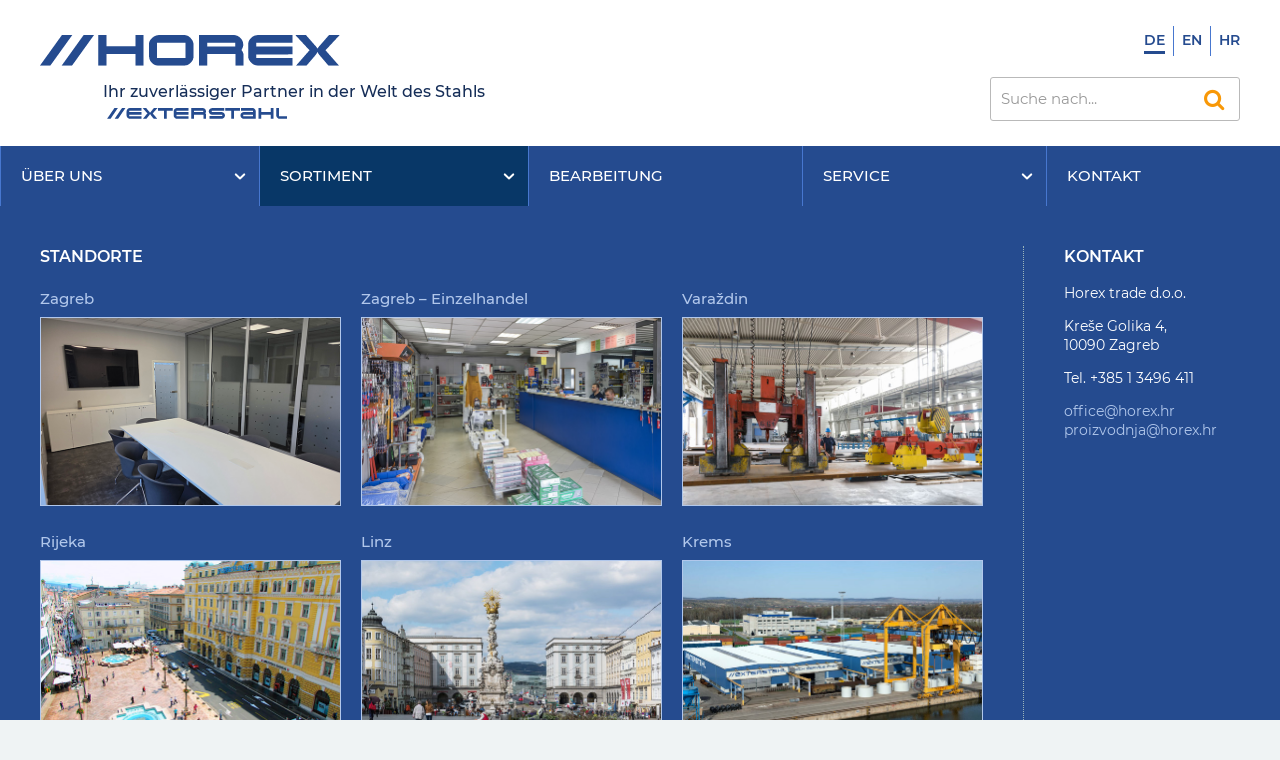

--- FILE ---
content_type: text/html; charset=UTF-8
request_url: https://horex.hr/category/de/12/einzelhandelssortiment/13
body_size: 6976
content:
<!DOCTYPE HTML>
<html lang="de">
<head>
<base href="/">
<meta charset="utf-8">
<title>Horex trade</title>
<meta name="Description" content="Vaš pouzdani partner u svijetu čelika" />
<meta http-equiv="X-UA-Compatible" content="IE=edge,chrome=1">
<meta name="viewport" content="width=device-width, initial-scale=1.0, user-scalable=yes">
<meta name="HandheldFriendly" content="true" />
<meta name="apple-mobile-web-app-capable" content="YES" />
<link href="css/styles.css" rel="stylesheet" type="text/css">
<link href="css/bxslider.css" rel="stylesheet" type="text/css">
<link href="css/magnific-popup.css" rel="stylesheet" type="text/css">
<script src="js/jquery311.min.js" type="text/javascript"></script>
<script src="js/cookiebar.js" type="text/javascript"></script>
<script src="js/cookiebar.js" type="text/javascript"></script>
<script src="js/drop.js" type="text/javascript"></script>
<script src="js/jquery.hoverIntent.min.js" type="text/javascript"></script>
<script src="js/jquery.bxslider.min.js" type="text/javascript"></script>
<script src="js/magnific-popup.min.js" type="text/javascript"></script>
<link type="image/x-icon" href="favicon2.png" rel="shortcut icon"></head>

<body class="catalog">
<a id="top"></a>
<div class="wrapper">

<header>

<div class="langnav"><a href="/?lang=3" class="active">De</a><a href="/?lang=2" >En</a><a href="/" >Hr</a></div>

<div id="title">
<a href="/?lang=3"><img id="logo" src="img/horexlogo.svg" alt=""></a>
<div id="tagline">Ihr zuverlässiger Partner in der Welt des Stahls</div>
<div id="group"> <a href="https://www.exterstahl.com/" target="_blank"><img src="img/exterstahl.svg" alt=""></a> </div>
</div>

<div id="header_right">

<div class="contact-info">
<!--<div id="retail" class="segment">
<span><a href="mailto:maloprodaja@horex.hr">Maloprodaja</a></span>
<span>01 33 30 066</span>
</div>-->

<div id="wholesale" class="segment">
<span><a href="mailto:office@horex.hr">Veleprodaja</a></span><span>01 34 96 411</span>
</div>

</div>

<div id="shop">
<a href="https://steel.hr" target="_blank" class="shop">
<span class="shop_body"><span class="shop_line1">Mehr im</span><span class="shop_line2">Steelshop</span></span></a>
</div>

<div class="form_container">


<div id="searchcontainer"><a href="#" id="searchswitch" class="icon"></a></div>
<form id="frm" name="frm" method="get" action="/">
<input name="view" type="hidden" id="view" value="search" />
<input name="ft" type="hidden" id="ft" value="1" />
<input name="lang" type="hidden" id="lang" value="3" />
<div id="searchbox">
<input id="fv" name="fv" class="inputfield" type="text" onfocus="value='';" onblur="if(this.value=='') this.value='Suche nach...';" value="Suche nach..." size="20" maxlength="200">
<input class="icon searchbutton" id="btn" onclick="this.form.submit()" type="button" value="&#xf002;">
</div>
</form>
</div>

</div>
</header>



<a href="#" id="navmainswitch">Inhalt</a><nav id="navmain"><ul><li class="parent"><a href="javascript:void(0);">Über uns</a><ul><li><a href="category/de/18/ueber-uns-in-kuerze/12">Über uns in Kürze</a></li><li><a href="category/de/8/neuigkeiten/12">Neuigkeiten</a></li><li><a href="category/de/19/geschichte/12">Geschichte</a></li><li><a href="category/de/20/standorte/12">Standorte</a></li><li><a href="category/de/29/qualität/12">Qualität</a></li><li><a href="category/de/26/referenzen/12">Referenzen</a></li><li><a href="category/de/26/technische-beschreibungen-faq/12">Technische Beschreibungen & FAQ</a></li><li><a href="category/de/27/geschaeftsbedingungen/12">Allgemeine Verkaufs- und Lieferbedingungen</a></li></ul></li><li class="parent"><a href="javascript:void(0);" class="current" >Sortiment</a><ul><li><a href="category/de/7/bleche/13">Bleche</a></li></ul></li><li><a href="category/de/3/bearbeitung">Bearbeitung</a></li><li class="parent"><a href="javascript:void(0);">Service</a><ul><li><a href="category/de/13/produktion/15">Produktion</a></li><li><a href="category/de/14/verkauf/15">Verkauf</a></li></ul></li><li><a href="category/de/6/kontakt">Kontakt</a></li></ul></nav>
<aside>
<div class="item">
<h3>Standorte</h3>

<div id="locations">

<div class="item"><a href="category/hr/6/kontakt#zagreb1"><span>Zagreb</span><img src="/photos/fpage/nova20251107-1350455-640px-x-400px-1767985647.jpg" alt=""></a></div><div class="item"><a href="category/de/6/kontakt#zagreb2"><span>Zagreb – Einzelhandel</span><img src="/photos/fpage/1593612531_91993817.jpg" alt=""></a></div><div class="item"><a href="category/de/6/kontakt#varazdin"><span>Varaždin</span><img src="/photos/fpage/1593612627_852198061.jpg" alt=""></a></div><div class="item"><a href="category/de/6/kontakt#rijeka"><span>Rijeka</span><img src="/photos/fpage/1593612722_42140880.jpg" alt=""></a></div><div class="item"><a href="category/de/6/kontakt#linz"><span>Linz</span><img src="/photos/fpage/1593615645_494358735.jpg" alt=""></a></div><div class="item"><a href="category/de/6/kontakt#krems"><span>Krems</span><img src="/photos/fpage/1593615726_147658988.jpg" alt=""></a></div>

</div>
</div>

<div class="item">
<h3>Kontakt</h3>
<div class="contact_content">
<p>Horex trade d.o.o.</p>
<p><span>Kreše Golika 4,</span>
<span>10090 Zagreb</span></p>
<p>Tel. +385 1 3496 411</p>
<p class="email"><a href="mailto:office@horex.hr">office@horex.hr</a>
<a href="mailto:proizvodnja@horex.hr">proizvodnja@horex.hr</a>
</p>
</div>
</div>
</aside><footer><div class="footer_image"><a href="https://www.iso.org/standard/62085.html" target="_blank"><img src="./images/iso-9001.png" alt="ISO 9001"></a></div><div>&copy; Horex trade d.o.o. Alle Rechte vorbehalten.<div><span><a href="category/de/17/impressum">Impressum</a><a href="category/de/28/datenschutzerklaerung">Datenschutzerklärung</a></span></div></div></footer>
</div>


<div class="fixed icon">
<a id="to_top" class="scroll" href="#top">&#xe5d8;</a>
</div>



<script type="text/javascript">
$(document).ready(function() {

$.cookieBar({
});


$('.bxslider').bxSlider({
		auto: true,
		stopAutoOnClick: true,
  captions: false,
		pager: false,
		keyboardEnabled: true,
		nextText: "&#xf0da;",
		prevText: "&#xf0d9;",
		speed: 500,
		pause: 5000,
		easing: "ease-out",
		preloadImages: "visible",
});

$('.image-link').magnificPopup({
type: 'image',
mainClass: 'mfp-with-zoom',
zoom: {
enabled: true,
duration: 400,
easing: 'ease-in-out'
},
gallery: {
enabled: true,
preload: [2,2],
}
});
$('.iframe-link').magnificPopup({
type:'iframe',
mainClass: 'mfp-iframe-holder',
});
$('.open-popup-link').magnificPopup({
  type:'image',
});
$('.ajax-popup-link').magnificPopup({
  type: 'ajax'
});


});


var Tawk_API=Tawk_API||{}, Tawk_LoadStart=new Date();
(function(){
var s1=document.createElement("script"),s0=document.getElementsByTagName("script")[0];
s1.async=true;
s1.src='https://embed.tawk.to/5fc0d976920fc91564cb3644/default';
s1.charset='UTF-8';
s1.setAttribute('crossorigin','*');
s0.parentNode.insertBefore(s1,s0);
})();

</script>

</body>
</html>


--- FILE ---
content_type: text/css
request_url: https://horex.hr/css/styles.css
body_size: 29518
content:
@charset "utf-8";
/* CSS Document */

@font-face {
    font-family: 'Open Sans';
    src: url('../fonts/OpenSans-Light.woff') format('woff');
    font-weight: 300;
    font-style: normal;
}
@font-face {
    font-family: 'Open Sans';
    src: url('../fonts/OpenSans-LightItalic.woff') format('woff');
    font-weight: 300;
    font-style: italic;
}
@font-face {
    font-family: 'Open Sans';
    src: url('../fonts/OpenSans-Regular.woff') format('woff');
    font-weight: 400;
    font-style: normal;
}
@font-face {
    font-family: 'Open Sans';
    src: url('../fonts/OpenSans-Italic.woff') format('woff');
    font-weight: 400;
    font-style: italic;
}
@font-face {
    font-family: 'Open Sans';
    src: url('../fonts/OpenSans-Semibold.woff') format('woff');
    font-weight: 600;
    font-style: normal;
}
@font-face {
    font-family: 'Open Sans';
    src: url('../fonts/OpenSans-SemiboldItalic.woff') format('woff');
    font-weight: 600;
    font-style: italic;
}
@font-face {
    font-family: 'Open Sans';
    src: url('../fonts/OpenSans-Bold.woff') format('woff');
    font-weight: 700;
    font-style: normal;
}
@font-face {
    font-family: 'Open Sans';
    src: url('../fonts/OpenSans-BoldItalic.woff') format('woff');
    font-weight: 700;
    font-style: italic;
}
@font-face {
    font-family: 'Open Sans Condensed';
    src: url('../fonts/OpenSans-CondLight.woff') format('woff');
    font-weight: 300;
    font-style: normal;
}
@font-face {
    font-family: 'Open Sans Condensed';
    src: url('../fonts/OpenSans-CondLightItalic.woff') format('woff');
    font-weight: 300;
    font-style: italic;
}
@font-face {
    font-family: 'Open Sans Condensed';
    src: url('../fonts/OpenSans-CondBold.woff') format('woff');
    font-weight: 700;
    font-style: normal;
}

@font-face {
    font-family: 'Montserrat';
    src: url('../fonts/montserrat-100.woff') format('woff');
    font-weight: 100;
    font-style: normal;
}
@font-face {
    font-family: 'Montserrat';
    src: url('../fonts/montserrat-100italic.woff') format('woff');
    font-weight: 100;
    font-style: italic;
}
@font-face {
    font-family: 'Montserrat';
    src: url('../fonts/montserrat-200.woff') format('woff');
    font-weight: 200;
    font-style: normal;
}
@font-face {
    font-family: 'Montserrat';
    src: url('../fonts/montserrat-200italic.woff') format('woff');
    font-weight: 200;
    font-style: italic;
}
@font-face {
    font-family: 'Montserrat';
    src: url('../fonts/montserrat-300.woff') format('woff');
    font-weight: 300;
    font-style: normal;
}
@font-face {
    font-family: 'Montserrat';
    src: url('../fonts/montserrat-300italic.woff') format('woff');
    font-weight: 300;
    font-style: italic;
}
@font-face {
    font-family: 'Montserrat';
    src: url('../fonts/montserrat-regular.woff') format('woff');
    font-weight: 400;
    font-style: normal;
}
@font-face {
    font-family: 'Montserrat';
    src: url('../fonts/montserrat-italic.woff') format('woff');
    font-weight: 400;
    font-style: italic;
}
@font-face {
    font-family: 'Montserrat';
    src: url('../fonts/montserrat-500.woff') format('woff');
    font-weight: 500;
    font-style: normal;
}
@font-face {
    font-family: 'Montserrat';
    src: url('../fonts/montserrat-500italic.woff') format('woff');
    font-weight: 500;
    font-style: italic;
}
@font-face {
    font-family: 'Montserrat';
    src: url('../fonts/montserrat-600.woff') format('woff');
    font-weight: 600;
    font-style: normal;
}
@font-face {
    font-family: 'Montserrat';
    src: url('../fonts/montserrat-600italic.woff') format('woff');
    font-weight: 600;
    font-style: italic;
}
@font-face {
    font-family: 'Montserrat';
    src: url('../fonts/montserrat-700.woff') format('woff');
    font-weight: 700;
    font-style: normal;
}
@font-face {
    font-family: 'Montserrat';
    src: url('../fonts/montserrat-700italic.woff') format('woff');
    font-weight: 700;
    font-style: italic;
}
@font-face {
    font-family: 'Montserrat';
    src: url('../fonts/montserrat-800.woff') format('woff');
    font-weight: 800;
    font-style: normal;
}
@font-face {
    font-family: 'Montserrat';
    src: url('../fonts/montserrat-800italic.woff') format('woff');
    font-weight: 800;
    font-style: italic;
}
@font-face {
    font-family: 'Montserrat';
    src: url('../fonts/montserrat-900.woff') format('woff');
    font-weight: 900;
    font-style: normal;
}
@font-face {
    font-family: 'Montserrat';
    src: url('../fonts/montserrat-900italic.woff') format('woff');
    font-weight: 900;
    font-style: italic;
}

@font-face {
font-family: 'Icomoon';
src: url('../fonts/icomoon7.woff') format('woff');
font-weight: normal;
font-style: normal;
}




[class*="icon"],
.home_link a::before,
.parent a::after,
.contact-info span::before,
a.shop::before,
a.shop::after,
.bx-wrapper .bx-prev,
.bx-wrapper .bx-next,
#navmainswitch::after,
#navmain ul ul a.current::before,
a#subnav_trigger::after,
.readmore a::before {
font-family: 'icomoon' !important;
speak: none;
font-style: normal;
font-weight: normal !important;
font-variant: normal;
text-transform: none;
line-height: 1;
-webkit-font-smoothing: antialiased;
-moz-osx-font-smoothing: grayscale;
}


html {
height: 100%;
box-sizing: border-box;
}

*, *:before, *:after {
box-sizing: inherit;
}


body {
min-height: 100vh;
margin: 0;
padding: 0;
font: 400 16px/1.65 'Montserrat', sans-serif;
font-weight: 400;
color: #000;
-moz-osx-font-smoothing: grayscale;
-webkit-font-smoothing: antialiased;
-ms-hyphens: manual;
-webkit-hyphens: manual;
background-color: #eff3f4;
}

.wrapper {
max-width: 1920px;
margin: 0 auto;
min-height: 100vh;
display: flex;
flex-direction: column;
}

header {
position: relative;
flex-grow: 0;
padding: 35px 40px 25px;
background-color: #fff;
display: flex;
flex-flow: row nowrap;
justify-content: space-between;
align-items: flex-end;
}

main {
flex: 1;
padding: 60px 40px;
}

.category main,
.gallery main {
padding-top: 40px;
}

footer {
flex-grow: 0;
padding: 18px 80px 18px 40px;
font-size: 0.875em;
color: #fff;
background-color: #083767;
display: flex;
align-items: center
}
.footer_image {
flex: 0;
padding: 0 15px 0 0;
}
footer div span a:first-child {
margin-right: 10px;
}

/* standard tags */

img {
display: block;
border: none;
}
a {
color: #254B8F;
text-decoration: none;
outline: none;
}
a:hover {
color: #F89807;
text-decoration: none;
outline: none;
}

p {
margin: 1em 0;
}
ul {
padding-left: 1em;
}

/* end standard tags */






/** header **/

.langnav {
position: absolute;
top: 26px;
right: 40px;
}
.langnav a {
display: inline-block;
height: 30px;
padding: 5px 8px 0 8px;
font-size: 0.875em;
font-weight: 600;
line-height: normal;
color: #fff;
text-align: center;
text-transform: uppercase;
color: #254b8f;
}
.langnav a:nth-of-type(2) {
border-left: 1px solid #4777cf;
border-right: 1px solid #4777cf;
}
.langnav a:last-child {
padding-right: 0;
}
.langnav a:hover {
color: #f89807;
}
.langnav a:hover::after {
background-color: #f89807;
}
.langnav a::after {
content: "";
display: block;
margin-top: 2px;
height: 3px;
background-color: #fff;
}

.langnav a.active::after {
background-color: #254b8f;
}



#title {
padding-right: 20px;
}


#logo {
display: inline-block;
width: 300px;
}

#tagline {
font-size: 16px;
font-weight: 500;
color: #162E58;
white-space: nowrap;
line-height: 1;
margin: 10px 0 0 63px;
}
#group {
font-size: 13px;
font-weight: 600;
line-height: 1;
color: #162E58;
margin: 8px 0 0 63px;
}
#group img {
display: inline-block;
width: 180px;
vertical-align: baseline;
margin: 0 0 0 4px;
}

#header_right {
display: flex;
flex-flow: row nowrap;
justify-content: flex-end;
align-items: flex-end;
}

html[lang=hr] .contact-info {
display: flex;
}

.contact-info {
display: none;
font-size: 15px;
line-height: 20px;
font-weight: 600;
white-space: nowrap;
}

.segment {
flex: 1 1 50%;
padding: 0 20px;
}
.contact-info span {
display: block;
}
.contact-info span:last-child {
padding-top: 6px;
}
.contact-info span::before {
content: "\e933";
font-size: 20px;
color: #F89807;
display: inline-block;
vertical-align: top;
margin-right: 6px;
}
.contact-info span:first-child::before {
content: "\e933";
}
.contact-info span:last-child::before {
content: "\e934";
}

#shop {
display: none;
/*height: 46px;
padding: 0 40px 0 20px;*/
}

a.shop {
display: flex;
align-items: flex-end;
color: #F89807;
line-height: 1;
transition: all 0.33s ease;
}
a.shop::before {
flex: 0 0 46px; 
content: "\e926";
margin: 0 10px 1px 0;
font-size: 46px;
}
a.shop:hover {
color: #254B8F;
}
.shop_body {
flex: 1 1 auto;

}
.shop_line1 {
display: block;
font-size: 14px;
font-weight: 500;
margin-bottom: 5px;
}
.shop_line2 {
display: block;
font-size: 19px;
font-weight: 700;
text-transform: uppercase;
}




/*** search ***/
.form_container {
height: 44px;
}
#searchswitch {
display: none;
}

#searchbox {
width: 250px;
position: relative;
background-color: #fff;
border: 1px solid #B9B9B9;
border-radius: 3px;
}

.inputfield {
width: 100%;
padding: 0 50px 0 10px;
background-color: transparent;
border: none;
font: 400 15px/42px 'Montserrat', sans-serif;
color: #999;
}
.inputfield:focus {
color: #000;
}
.searchbutton {
position: absolute;
top: 0;
right: 5px;
width: 44px;
height: 42px;
font-size: 22px;
line-height: 42px;
padding: 0 10px;
border: none;
text-align: right;
color: #F89807;
background: transparent;
cursor: pointer;
}
.searchbutton:hover {
color: #254B8F;
}

/** end header **/





/*** navi ***/

a#navmainswitch {
display: none;
font-size: 15px;
font-weight: 600;
line-height: 30px;
text-transform: uppercase;
padding: 16px 20px;
color: #fff;
background-color: #254B8F;
}
#navmainswitch::after {
display: block;
float: left;
line-height: 1;
vertical-align: middle;
margin-right: 7px;
font-size: 30px;
content: "\e918";
}

a#navmainswitch:hover {
background-color: #083767;
}




#navmain {
font-size: 15px;
font-weight: 500;
}
#navmain ul {
position: relative;
list-style: none;
margin: 0;
padding: 0;
}
#navmain ul {
display: flex;
flex-flow: row nowrap;
}
#navmain ul li {
flex: 1 1 auto;
line-height: 1.2;
border-left: 1px solid #4777CF;
}
#navmain ul ul li {
border-left: none;
}

#navmain a {
display: block;
padding: 0 20px;
text-transform: uppercase;
line-height: 60px;
color: #fff;
background-color: #254B8F;
transition: all 0.33s ease;
}
#navmain a:focus {
background-color: #254B8F;
}
#navmain a:hover {
color: #fff;
background-color: #678ED8;
}
#navmain a.current {
background-color: #083767;
}

#navmain ul .parent a {
padding-right: 0;
}
#navmain ul .parent a::after {
display: block;
content: "\e902";
font-size: 18px;
line-height: 60px;
float: right;
padding: 0 10px;
transition: all 0.33s ease;
}
#navmain ul .parent a.open::after {
transform: rotate(180deg);
}

#navmain ul .parent ul a::after {
display: none;
}
#navmain ul ul {
display: none;
flex-flow: column;
min-width: 16.66%;
max-width: 280px;
position: absolute;
z-index: 40;
box-shadow: 0px 10px 20px 0px rgba(0,0,0,0.6);
}
#navmain ul ul a,
#navmain ul .parent ul a {
padding: 20px;
line-height: inherit;
text-transform: inherit;
border-top: 1px solid #4777CF;
}

#navmain ul ul a.current {
background-color: #254B8F;
padding-right: 12px;
}
#navmain ul ul a.current::before {
content: "\e947";
display: block;
float: right;
margin-top: 3px;
}

/*** end navi ***/




/*** slider ***/

.caption {
width: 100%;
position: absolute;
left: 0;
bottom: 0;
text-align: center;
}
.caption span {
display: inline-block;
padding: 0 40px;
font-weight: 500;
line-height: 46px;
color: #fff;
background: rgba(4, 32, 60, 0.75);
border-top-left-radius: 4px;
border-top-right-radius: 4px;
}

/*** end slider ***/




.mast {
position: relative;
width: 100%;
height: 26.042vw;
background-position: 50% 50%;
background-size: cover;
background-color: #ccc;
}
.category_name {
width: 100%;
position: absolute;
top: 50%;
transform: translateY(-50%);
z-index: 1;
text-align: center;
}


.category_name h1,
.article .category_name h1 {
display: inline-block;
margin: 0 auto;
padding: 30px 50px;
border-radius: 4px;
font-size: 1.625em;
line-height: 1;
font-weight: 500;
text-transform: uppercase;
background: rgba(255, 255, 255, 0.9);
color: #083767;
}


#quick_links {
position: relative;
width: 100%;
max-width: 360px;
margin: 0 auto;
font-size: 14px;
font-weight: 500;
background-color: #4777CF;
box-shadow: 0px 5px 15px 0px rgba(0,0,0,0.5);
}
#subnav {
display: none;
position: absolute;
width: 100%;
max-width: 360px;
background-color: #678ED8;
z-index: 5;
box-shadow: 0px 10px 20px 0px rgba(0,0,0,0.6);
}
#quick_links a {
display: block;
padding: 15px;
color: #fff;
border-top: 1px solid #4777CF;
transition: all 0.33s ease;
}
#quick_links a#subnav_trigger {
text-transform: uppercase;
border-top: none;
padding-right: 0;
}

#quick_links a:hover {
background-color: #89A8E0;
}
#quick_links a#subnav_trigger.open,
#quick_links a#subnav_trigger:hover {
background-color: #083767;
}
#quick_links a#subnav_trigger::after {
display: block;
content: "\e902";
font-size: 18px;
line-height: 20px;
float: right;
padding: 0 10px;
transition: all 0.33s ease;
}
#quick_links  a#subnav_trigger.open::after {
transform: rotate(180deg);
}






/** aside **/

aside {
padding: 40px 0;
display: flex;
flex-flow: row nowrap;
align-items: stretch;
justify-content: space-between;
font-size: 14px;
color: #fff;
background-color: #254B8F;
}
aside .item {
position: relative;
flex: 1 1 20%;
padding: 0 40px;
line-height: 1.4;
}
aside .item:nth-of-type(1) {
flex: 1 1 80%;
padding: 0 30px;
border-right: 1px dotted #99B4B9;
}

aside h3 {
font-weight: 600;
font-size: 16px;
margin: 0 0 1em;
text-transform: uppercase;
}

aside .item:nth-of-type(1) h3 {
margin: 0 10px 20px;
}

aside a {
color: #B1C7EB;
}
aside a:hover {
color: #fff;
}
aside a span {
display: block;
padding-bottom: 8px;
font-size: 15px;
font-weight: 500;
}
aside span {
white-space: nowrap;
}



#locations {
display: flex;
flex-flow: row nowrap;
justify-content: space-between;
}

#locations .item {
flex: 1 1 16.66%;
padding: 0 10px;
border: none;
}
#locations a img {
width: 100%;
border: 1px solid #B1C7EB;
}
#locations a:hover img {
border: 1px solid #fff;
}

/** end aside **/



footer span {
padding-right: 10px;
}
footer a {
display: inline-block;
color: #B1C7EB;
}
footer a:hover {
color: #fff;
}
aside .email a {
display: block;
}


.column_width {
position: relative;
margin: 0 auto;
width: 100%;
max-width: 1024px;
}
.home .column_width,
.news .column_width,
.catalog .column_width {
max-width: 1280px;
}
.article .column_width {
max-width: 720px;
}

.gallery .column_width {
max-width: 720px;
}

.gallery .content_area img {
width: 100%;
margin: 30px 0;
}

.content_area img {
width: 100%;
}

h3.blog_section {
position: relative;
text-align: center;
font-size: 24px;
line-height: 1;
font-weight: 400;
margin: 50px 0 30px;
text-transform: uppercase;
}
h3.blog_section:nth-of-type(1) {
margin: 0 0 30px;
}
h3.blog_section span {
padding: 0 15px;
background-color: #EFF3F4;
}
h3.blog_section span::after {
content: "";
display: block;
width: 100%;
height: 1px;
border-bottom: 1px dotted #7C9EDC;
position:absolute;
top: 50%;
transform: translateY(-50%);
z-index: -1;
}





/*** blog ***/

.blog {
display: flex;
flex-flow: row wrap;
align-items: stretch;
}

.blog .item {
position: relative;
background-color: #fff;
border: 20px solid transparent;
background-clip: padding-box;
}

.blog.three .item {
flex: 1 1 33.33%;
max-width: 33.33%;
}
.blog.two .item {
flex: 1 1 50%;
max-width: 50%;
}


.blog .item img {
width: 100%;
}
.blog h2.item_title {
margin: 0;
padding: 20px 20px 5px;
font-size: 1.125em;
font-weight: 600;
}
.blog .item_text {
padding: 20px;
font-size: 15px;
border-top: 1px solid #D7E1E3;
}
.blog .item p {
margin: 0 0 .5em;
}

/** catalog **/

.product_catalog {
display: flex;
flex-flow: row wrap;
margin: 40px -20px -20px;
align-items: stretch;
}
.product_catalog .item {
flex: 1 1 50%;
max-width: 50%;
background-color: #fff;
border: 20px solid transparent;
background-clip: padding-box;
display: flex;
flex-flow: row nowrap;
}

.product_catalog.two .item {
flex: 1 1 50%;
max-width: 50%;
}

.product_catalog .item_image {
flex: 1 1 30%;
padding: 20px 0 20px 20px;
}
.product_catalog .item_image img {
width: 100%;
}

.product_catalog .item_desc {
flex: 1 1 70%;
padding: 20px;
}

/** news **/

.news_fp .item{
display: flex;
flex-flow: column nowrap;
}
.news_fp .item_title,
.news_fp .item_bottom {
flex: 0;
}
.news_fp .item_text {
flex: 1;
border-top: none;
}
.blog.news_fp h2.item_title {
padding: 30px 20px 0;
border-top: 4px solid #678ED8;
}

.news .blog .item {
display: flex;
flex-direction: column;
}


.news .blog h2.item_title {
flex-grow: 0;
font-size: 1.250em;
line-height: 1.3;
padding: 30px 20px 0;
border-top: 3px solid #678ED8;
}
.news .blog .item_text {
flex: 1 1 auto;
font-size: 16px;
line-height: 1.5;
border: none;
padding: 20px;
}
.blog .item_bottom {
flex-grow: 0;
display: flex;
align-items: center;
padding: 0 20px 20px;
}
.blog div.date {
flex: 1 1 80%;
font-size: 13px;
font-weight: 500;
}
.blog .readmore {
flex: 1 1 20%;
text-align: right;
line-height: 1;
}

.readmore a::before {
content: "\e90a";
font-size: 26px;
line-height: 1;
}

.blognav {
margin: 30px 20px 0;
padding-top: 10px;
border-top: 1px dotted #99B4B9;
}
.pagenav {
margin: 40px 0 0;
padding-top: 10px;
border-top: 1px dotted #99B4B9;
}

.blognav a,
.pagenav a {
display: inline-block;
margin: 10px 10px 0 0;
font-size: 15px;
font-weight: 600;
text-align: center;
line-height: 36px;
width: 38px;
background-color: #fff;
border: 1px solid #B8CBCF;
border-radius: 19px;
}
.blognav a:hover,
.pagenav a:hover {
color: #fff;
border-color: #678ED8;
background-color: #678ED8;
}
.blognav a.current {
color: #fff;
background-color: #254B8F;
border-color: transparent;
}
.blognav a.inactive,
.pagenav a.inactive {
color: #bbb;
background-color: #f4f4f4;
border-color: #bbb;
}


.blognav a.prev::before,
.pagenav a.prev::before {
content: "\e903";
display: block;
}
.blognav a.next::before,
.pagenav a.next::before {
content: "\e904";
}
.blognav a.start::before {
content: "\e92a";
}
.blognav a.end::before {
content: "\e927";
}

.article main {
padding-top: 60px;
}
.article_date {
display: inline-block;
padding-bottom: 3px;
border-bottom: 2px solid #496369;
font-size: 14px;
margin-bottom: 20px;
}
.article h1 {
font-size: 1.625em;
font-weight: 600;
line-height: 1.2;
margin: 0 0 1.5em;
}

.article_image img,
.hero img,
.news_image img {
width: 100%;
}

.news_image {
margin-bottom: 3em;
}


.hero {
margin: 2.5em 0 3em;
}

/** end news **/




/*** end blog ***/


h2 {
margin: 1.75em 0 .75em;
font-weight: 600;
font-size: 1.5em;
}

h3 {
margin: 1.5em 0 1em;
font-weight: 600;
font-size: 1.250em;
}

h4 {
margin: 1.45em 0 1em;
font-weight: 600;
font-size: 1.125em;
}
.content_area h2:nth-of-type(1),
.content_area p:nth-of-type(1) {
margin-top: 0;
}
.content_area p:last-child,
.content_area ul:last-child {
margin-bottom: 0;
}

div.item_desc > h3,
div.item_desc > h4 {
margin-top: 0;
}


.map_wrap {
height: 500px;
background: black;
border: 20px solid #fff;
}

.map_wrap iframe {
width: 100%;
height: 100%;
}

.location {
margin-top: 60px;
padding: 20px;
margin-bottom: 2px;
background-color: #fff;
}
.location:nth-of-type(1) {
margin-top: 0;
}
.location.company_data {
padding-bottom: 40px;
}

.location h2 {
margin: 0 0 15px;
font-size: 1.250em;
}

.location.company_data h2 {
margin: -20px -20px 30px;
padding: 15px 20px;
font-size: 1.250em;
color: #fff;
background-color: #254B8F;
}

.location p {
margin: 0;
line-height: 1.6;
}




.contact_cols {
display: flex;
}
.contact_cols div {
flex: 0 1 auto;
padding: 0 30px 0 0;
}

.address_cols div:nth-of-type(2) {
padding: 0 30px;
}

.address_cols p {
margin: 0 0 1em;
}


/** category **/

.info {
padding: 20px;
margin: 30px 0;
background-color: #fff;
border-radius: 4px;
}
.gallery .info {
margin-top: 0;
}

.info p {
margin: 0 0 10px;
}
.info p:first-child {
margin: 10px 0;
}
.info:first-child {
margin-top: 0;
}

.gallery .content_area .info img {
width: auto;
margin: 0 0 10px;
}

.category .content_area .item {
display: flex;
flex-flow: row nowrap;
margin: 60px 0 0;
}
.category .content_area .item:first-child {
margin: 0;
}

.category .content_area .item_image {
flex: 1 1 26%;
max-width: 300px;
}
.category .content_area .item_image img {
width: 100%;
border: 20px solid #fff;
}
.item_desc {
flex: 1 1 74%;
padding-left: 30px;
}
.item_desc h2 {
margin: 0 0 20px;
font-size: 1.375em;
font-weight: 600;
line-height: 1.25;
}

.item_desc p {
margin: 0 0 10px;
}

/** end category **/





/** search results **/

.search-term {
margin: 3em 0 2em;
padding-bottom: 10px;
border-bottom: 1px solid #083767;
}

.result-title {
margin: 1em 0 .5em;
}
.result-title a {
font-weight: 600;
}
.result-text {
margin-top: .5em;
margin-bottom: .5em;
}
.result-published {
font-size: 14px;
}

/** end search results **/




/* to top */
.fixed {
display: none;
height: 40px;
position: fixed;
bottom: 20px;
right: 20px;
z-index: 100;
}

.fixed a {
display: block;
width: 42px;
text-align: center;
font-size: 22px;
line-height: 40px;
color: #fff;
background-color: #254B8F;
transition: all 0.33s ease;
border: 1px solid #eff3f4;
box-shadow: 0 5px 10px 0 rgba(0, 0, 0, 0.6);
}
.fixed a:hover,
.fixed a:focus,
.fixed a:active {
color: #fff;
background-color: #083767;
}
/* end to top */



/** cookies **/

#cookie-bar {
padding: 28px 40px;
font-size: 14px;
line-height: normal;
color: #fff;
background-color: #083767;
border-top: 1px solid #254b8f;
}


#cookie-bar a.policy {
color: #fff;
text-decoration: underline;
}
#cookie-bar a.policy:hover {
text-decoration: none;
}

#cookie-bar a.cb-enable {
display: inline-block;
margin-top: 10px;
padding: 6px 12px;
color: #000;
border-radius: 3px;
background-color: #fff;
}

#cookie-bar a.cb-enable:hover,
#cookie-bar a.cb-enable:focus {
color: #fff;
background-color: #254b8f;
}










@media screen and (max-width: 1516px) {

#navmain ul li {
flex: 1 1 auto;
}
#locations {
flex-flow: row wrap;
}
#locations .item {
flex: 1 1 33.33%;
padding: 0 10px 25px;
}


}





@media screen and (max-width: 1279px) {

header {
padding-left: 20px;
padding-right: 20px;
}

.langnav {
right: 20px;
}

#logo {
width: 250px;
}
#tagline, #group {
margin: 10px 0 0 50px;
}

#shop {
padding: 0 20px 0 10px;
}
.segment {
padding: 0 10px;
}

.mast {
height: 30vw;
}

main {
padding: 60px 20px;
}

a#navmainswitch {
display: block;
}
#navmain {
display: none;
}


#navmain ul {
display: block;
}
#navmain ul li {
border-top: 1px solid #4777CF;
border-left: none;
}
#navmain ul ul {
max-width: none;
position: static;
background-color: #4777CF;
box-shadow: none;
}
#navmain ul ul li {
padding-left: 20px;
border: none;
}
#navmain ul ul a {
background-color: #89A8E0;
}
#navmain ul .parent a.open {
background-color: #4777CF;
}

#navmain ul ul a.current {
background-color: #89A8E0;
}

aside .item:nth-of-type(1) {
padding: 0 20px;
}

aside .item:nth-of-type(1) h3 {
margin: 0 10px 20px;
}

aside .item {
padding: 0 20px;
}


.blog .item {
border-width: 10px;
}

footer {
padding-left: 30px;
}

#cookie-bar {
padding-left: 30px;
padding-right: 30px;
}



}



@media screen and (max-width: 1140px) {

header {
padding: 35px 20px 70px;
position: relative;
}

#shop {
padding: 0 0 0 20px;
}

.form_container {
display: block;
width: 100%;
position: absolute;
left: 0;
bottom: 0;
border-top: 1px solid #4777CF;
}

#searchbox {
width: auto;
border: none;
margin: 0;
}
.inputfield {
line-height: 44px;
padding-left: 20px;
}
.searchbutton {
right: 10px;
height: 44px;
line-height: 44px;
}


}




@media screen and (max-width: 1024px) {

.article main {
padding-top: 40px;
}


}






@media screen and (max-width: 1023px) {

.category_name h1 {
padding: 20px 45px;
font-size: 25px;
}

.category .item_image {
flex: 1 1 35%;
max-width: 300px;
}
.item_desc {
flex: 1 1 65%;
padding-left: 30px;
}


.news .blog.three .item {
flex: 1 1 50%;
max-width: 100%;
}



aside {
flex-direction: column;
padding-bottom: 30px;
}
aside .item:nth-of-type(1),
aside .item:nth-of-type(2) {
flex: 1 1 auto;
border-right: none;
}
aside .item:nth-of-type(2) {
padding: 30px 30px 0;
}
aside p {
display: inline-block;
}

.contact_content {
display: flex;
flex-flow: row wrap;
}
.contact_content p {
margin: 0 20px 10px 0;
}
aside .email a {
display: inline-block;
}
aside .email a::after {
content: " | ";
color: #fff;
}
aside .email a:last-child::after {
content: "";
}

.product_catalog {
margin: 40px -10px -10px;
}
.product_catalog .item {
border: 10px solid transparent;
}



}



@media screen and (max-width: 950px) {

.mast {
height: 35vw;
}

.home main,
.news main {
padding: 50px 10px;
}
.contact main {
padding: 50px 0;
}

.blog .item {
border-width: 5px;
}

aside .item:nth-of-type(1) {
padding: 0 10px;
}
aside .item:nth-of-type(2) {
padding: 30px 20px 0;
}
footer {
padding-left: 20px;
}

#cookie-bar {
padding-left: 20px;
padding-right: 20px;
}

}





@media screen and (max-width: 890px) {

header {
display: block;
padding-top: 65px;
padding-bottom: 60px;
}

#title {
margin: 0;
padding-bottom: 15px;
}
.langnav {
top: 0;
left: 0;
width: 100%;
background-color: #254b8f;
}

.langnav a {
width: 33.33%;
padding: 0;
line-height: 32px;
color: #fff;
background-color: #254b8f;
}
.langnav a.active,
.langnav a.active:hover {
background-color: #083767;
}
.langnav a:hover {
color: #fff;
background-color: #4777cf;
}

.langnav a::after {
display: none;
}

#logo {
display: block;
margin: 0 auto 18px;
}
#tagline, #group {
margin: 7px auto 0;
text-align: center;
white-space: normal;
line-height: normal;
}

.contact-info {
width: 100%;
}
.contact-info span {
display: inline-block;
padding: 0 10px;
}
#retail {
text-align: right;
}
#wholesale {
text-align: left;
}


.form_container {
height: 45px;
/*padding-right: 140px;*/
background-color: #F89807;
}
#searchbox {
height: 44px;
border-radius: 0;
background-color: #F5F5F5;
}

a.shop::before {
display: none;
}
#shop {
/*display: none;
position: absolute;
bottom: 0;
right: 0;
padding: 0;
width: 140px;
height: 44px;
color: #fff;
text-align: right;
background-color: #F89807;
z-index: 20;*/
}

a.shop {
display: block;
color: #fff;
}
a.shop:hover {
color: #fff;
background-color: #4777CF;
}

.shop_line1 {
display: none;
}
.shop_line2 {
margin: 0;
font-size: 17px;
line-height: 44px;
text-align: center;
}





.category_name h1 {
padding: 25px 45px;
font-size: 24px;
font-weight: 500;
}


}


@media screen and (max-width: 800px) {

.blog.three .item {
flex: 1 1 50%;
max-width: 100%;
}

#locations .item {
flex: 1 1 50%;
}

aside .item:nth-of-type(2) {
padding: 10px 20px 0;
}

.contact_cols {
flex-direction: column;
}
.contact_cols div {
padding: 0;
}
.pagenav {
margin: 30px 0 0;
}

footer {
padding-right: 50px;
}

.fixed {
height: 30px;
bottom: 10px;
right: 10px;
}
.fixed a {
width: 32px;
font-size: 18px;
line-height: 30px;
}


}


@media screen and (max-width: 767px) {


.category .content_area .item {
flex-flow: row wrap;
margin: 60px 0 0;
}
.category .content_area .item_image {
flex: 1 1 100%;
max-width: none;
background-color: #fff;
}
.category .content_area .item_image img {
max-width: 320px;
margin: 0 auto;
border: none;
}
.item_desc {
flex: 1 1 100%;
padding-top: 30px;
padding-left: 0;
}

.product_catalog {
flex-direction: column;
}
.product_catalog .item,
.product_catalog.two .item {
flex: 1 1 auto;
max-width: none;
}

.article h1 {
font-size: 1.375em;
}
h2,
.item_desc h2 {
font-size: 1.25em;
}
h3 {
font-size: 1.125em;
}
h4 {
font-size: 1.063em;
}

}


@media screen and (max-width: 679px) {


.news .blog.three .item {
flex: 1 1 100%;
}
footer span {
display: block;
padding: 6px 0 0 0;
}

}


@media screen and (max-width: 660px) {


.blog {
flex-direction: column;
}

.blog.three .item,
.blog.two .item {
flex: 1;
border: none;
max-width: none;
margin-bottom: 10px;
}


a#navmainswitch {
padding: 12px 16px;
}
#navmain a,
#navmain ul .parent a::after,
.home_link a {
line-height: 50px;
}



.mast {
height: 60vw;
}
.category_name h1 {
padding: 20px 40px;
font-size: 22px;
}

.caption span {
font-size: 14px;
}



}





@media screen and (max-width: 699px) {

.contact-info {
flex-direction:column;
}
#retail,
#wholesale {
text-align: center;
}

}




@media screen and (max-width: 479px) {

main {
padding: 40px 10px;
}
#tagline {
font-size: 16px;
}
#group {
margin-top: 8px;
}
#group img {
width: 180px;
vertical-align: baseline;
margin: 0 0 0 4px;
}
.form_container {
/*padding-right: 120px;*/
}
.inputfield {
padding-left: 10px;
padding-right: 40px;
}
.searchbutton {
right: 0;
}
#shop {
width: 120px;
}
.shop_line2 {
font-size: 15px;
}

.category_name {
position: absolute;
top: 0;
transform: none;
}

.category_name h1,
.article .category_name h1 {
display: block;
padding: 18px 20px;
font-size: 18px;
line-height: normal;
border-radius: 0;
}



#locations .item {
flex: 1 1 100%;
}

aside {
padding-bottom: 25px;
}
footer {
flex-flow: column;
padding: 28px 20px 35px;
font-size: 13px;
text-align: center;
}

.footer_image {
padding: 0 0 10px 0;
}

ul {
padding-left: 1em;
}

.product_catalog .item {
flex-direction: column;
}
.product_catalog .item_image {
padding: 20px;
}

}



@media screen and (max-width: 360px) {

.category_name h1,
.article .category_name h1 {
padding: 16px 32px;
font-size: 18px;
font-weight: 500;
}


aside .email a {
display: block;
line-height: 1.8;
}

aside .email a:nth-of-type(n)::after {
content: "";
}
.article_date {
font-size: 13px;
}
#quick_links {
width: 100%;
}

}




@media screen and (max-width: 359px) {

#tagline {
font-size: 15px;
}

.form_container {
/*padding-right: 100px;*/
}
.inputfield {
font-size: 14px;
}
#shop {
width: 100px;
}

}


--- FILE ---
content_type: application/javascript
request_url: https://horex.hr/js/cookiebar.js
body_size: 4338
content:
/*
 * Copyright (C) 2012 PrimeBox
 * 
 * This work is licensed under the Creative Commons
 * Attribution 3.0 Unported License. To view a copy
 * of this license, visit
 * http://creativecommons.org/licenses/by/3.0/.
 */
!function(e){e.cookieBar=function(c,o){if("cookies"==c)var i="cookies";else if("set"==c)i="set";else i=!1;var a={message:'<div>We use cookies for analytic purposes. You can read more about cookies and the way they are used <a href="category/en/28/data-protection" class="policy">here</a>.</div>',messageDe:'<div>Wir nutzen Cookies zu Analysezwecken. Lesen Sie hier mehr über Cookies und wie wir sie verwenden <a href="category/de/28/datenschutzerklaerung" class="policy">hier</a>.</div>',messageHr:'<div>Koristimo kolačiće u analitičke svrhe. Više o kolačićima i načinu na koji ih koristimo pročitajte <a href="category/hr/28/zastita-podataka" class="policy">ovdje</a>.</div>',acceptButton:!1,acceptText:"Accept",acceptTextDe:"Akzeptiere",acceptTextHr:"Prihvaćam",acceptFunction:function(e){"enabled"!=e&&"accepted"!=e&&(window.location=window.location.href)},declineButton:!1,declineText:"Disable Cookies",declineFunction:function(e){"enabled"!=e&&"accepted"!=e||(window.location=window.location.href)},policyButton:!1,policyText:"Privacy Policy",policyURL:"/privacy-policy/",autoEnable:!0,acceptOnContinue:!1,acceptOnScroll:!1,acceptAnyClick:!1,expireDays:365,renewOnVisit:!1,forceShow:!1,effect:"slide",element:"body",append:!0,fixed:!1,bottom:!1,zindex:"",domain:String(window.location.hostname),referrer:String(document.referrer)},n=(c=e.extend(a,c),new Date);n.setTime(n.getTime()+864e5*c.expireDays);var t,l,r="cb-enabled={value}; expires="+(n=n.toGMTString())+"; path=/",d="",s=document.cookie.split("; ");for(t=0;t<s.length;t++)"cb-enabled"==(l=s[t].split("="))[0]&&(d=l[1]);if(""==d&&"cookies"!=i&&c.autoEnable?(d="enabled",document.cookie=r.replace("{value}","enabled")):"accepted"!=d&&"declined"!=d||"cookies"==i||!c.renewOnVisit||(document.cookie=r.replace("{value}",d)),c.acceptOnContinue&&c.referrer.indexOf(c.domain)>=0&&-1==String(window.location.href).indexOf(c.policyURL)&&"cookies"!=i&&"set"!=i&&"accepted"!=d&&"declined"!=d&&(i="set",o="accepted"),"cookies"==i)return"enabled"==d||"accepted"==d;if("set"==i&&("accepted"==o||"declined"==o))return document.cookie=r.replace("{value}",o),"accepted"==o;var p=c.message.replace("{policy_url}",c.policyURL);if("hr"===document.documentElement.lang.toLowerCase()){p=c.messageHr;var u='<div><a href="" class="cb-enable">'+c.acceptTextHr+"</a></div>"}else if("de"===document.documentElement.lang.toLowerCase())p=c.messageDe,u='<div><a href="" class="cb-enable">'+c.acceptTextDe+"</a></div>";else p=c.message,u='<div><a href="" class="cb-enable">'+c.acceptText+"</a></div>";if(c.declineButton)var f='<a href="" class="cb-disable">'+c.declineText+"</a>";else f="";if(c.policyButton)var m='<a href="'+c.policyURL+'" class="cb-policy">'+c.policyText+"</a>";else m="";if(c.fixed)if(c.bottom)var k=' class="fixed bottom"';else k=' class="fixed"';else k="";if(""!=c.zindex)var b=' style="z-index:'+c.zindex+';"';else b="";(c.forceShow||"enabled"==d||""==d)&&(c.append?e(c.element).append('<div id="cookie-bar"'+k+b+">"+p+u+f+m+"</div>"):e(c.element).prepend('<div id="cookie-bar"'+k+b+">"+p+u+f+m+"</div>"));var v=function(o){c.acceptOnScroll&&e(document).off("scroll"),"function"==typeof o&&o(d),"slide"==c.effect?e("#cookie-bar").slideUp(300,function(){e("#cookie-bar").remove()}):"fade"==c.effect?e("#cookie-bar").fadeOut(300,function(){e("#cookie-bar").remove()}):e("#cookie-bar").hide(0,function(){e("#cookie-bar").remove()}),e(document).unbind("click",y)},h=function(){document.cookie=r.replace("{value}","accepted"),v(c.acceptFunction)},y=function(c){e(c.target).hasClass("cb-policy")||h()};if(e("#cookie-bar .cb-enable").click(function(){return h(),!1}),e("#cookie-bar .cb-disable").click(function(){return function(){var e=new Date;for(e.setTime(e.getTime()-864e6),e=e.toGMTString(),s=document.cookie.split("; "),t=0;t<s.length;t++)(l=s[t].split("="))[0].indexOf("_")>=0?document.cookie=l[0]+"=0; expires="+e+"; domain="+c.domain.replace("www","")+"; path=/":document.cookie=l[0]+"=0; expires="+e+"; path=/";document.cookie=r.replace("{value}","declined"),v(c.declineFunction)}(),!1}),c.acceptOnScroll){var w,x=e(document).scrollTop();e(document).on("scroll",function(){w=e(document).scrollTop(),(w>x?w-x:x-w)>=Math.round(c.acceptOnScroll)&&h()})}c.acceptAnyClick&&e(document).bind("click",y)}}(jQuery);

--- FILE ---
content_type: image/svg+xml
request_url: https://horex.hr/img/exterstahl.svg
body_size: 2896
content:
<?xml version="1.0" encoding="utf-8"?>
<!DOCTYPE svg PUBLIC "-//W3C//DTD SVG 1.1//EN" "http://www.w3.org/Graphics/SVG/1.1/DTD/svg11.dtd">
<svg version="1.1" id="Layer_1" xmlns="http://www.w3.org/2000/svg" xmlns:xlink="http://www.w3.org/1999/xlink" x="0px" y="0px"
	 width="300px" height="18px" viewBox="0 0 300 18" enable-background="new 0 0 300 18" xml:space="preserve">
<g>
	<polygon fill="#254B8F" points="0,17.426 5.776,17.426 18.102,0 12.326,0 	"/>
	<polygon fill="#254B8F" points="12.593,17.426 18.37,17.426 30.696,0 24.919,0 	"/>
	<path fill="#254B8F" d="M57.355,17.426v-4.375H37.126v-2.007l20.229-0.071V6.477H37.126V4.351h20.229V0H38.89
		c-2.102,0-3.262,0.386-4.495,1.498c-1.257,1.136-1.789,2.344-1.789,4.084v6.309c0,0.99,0.193,1.691,0.628,2.44
		c0.411,0.7,1.015,1.377,1.619,1.86c1.015,0.869,2.248,1.231,3.939,1.231h18.563V17.426L57.355,17.426z"/>
	<path fill="#254B8F" d="M59.365,0l7.927,8.652l-7.589,8.774h5.848l4.641-5.511c0.822-0.99,0.991-1.185,1.184-1.619
		c0.121-0.218,0.242-0.483,0.362-0.75c0.314,0.726,0.484,1.015,0.75,1.378c0.121,0.168,0.194,0.289,0.798,0.99l4.641,5.511H83.8
		l-7.588-8.774L84.138,0h-5.97l-5.003,5.849c-0.773,0.894-0.846,0.991-1.039,1.305c-0.121,0.169-0.242,0.363-0.387,0.581
		c-0.314-0.532-0.459-0.749-0.676-1.015c-0.097-0.146-0.217-0.291-0.749-0.871L65.287,0H59.365z"/>
	<polygon fill="#254B8F" points="84.864,4.351 94.966,4.351 94.966,17.426 99.485,17.426 99.485,4.351 109.612,4.351 109.612,0 
		84.864,0 	"/>
	<path fill="#254B8F" d="M135.884,17.426v-4.375h-20.229v-2.007l20.229-0.071V6.477h-20.229V4.351h20.229V0H117.42
		c-2.103,0-3.263,0.386-4.495,1.498c-1.257,1.136-1.789,2.344-1.789,4.084v6.309c0,0.99,0.193,1.691,0.628,2.44
		c0.411,0.7,1.015,1.377,1.619,1.86c1.015,0.869,2.248,1.231,3.939,1.231h18.562V17.426z"/>
	<path fill="#254B8F" d="M144.903,4.351h15.685v2.103h-15.685V4.351z M140.384,0v17.426h4.52v-6.623h15.782v6.623h4.521v-5.994
		c0-0.99-0.389-1.979-1.16-2.948c0.701-1.088,0.99-1.982,0.99-3.167c0-2.779-2.537-5.317-5.365-5.317H140.384z"/>
	<path fill="#254B8F" d="M192.082,10.9v2.148h-21.414v4.375h20.012c3.262,0,5.945-2.466,5.945-5.462c0-3.046-2.73-5.559-6.018-5.559
		h-16.217V4.351h21.025V0h-19.24c-3.695,0-6.619,2.393-6.619,5.438c0,2.997,2.707,5.462,5.992,5.462H192.082L192.082,10.9z"/>
	<polygon fill="#254B8F" points="196.99,4.351 207.092,4.351 207.092,17.426 211.611,17.426 211.611,4.351 221.738,4.351 221.738,0 
		196.99,0 	"/>
	<path fill="#254B8F" d="M227.129,10.876h16.24v2.175h-16.24V10.876z M247.914,17.426V5.704c0-3.142-2.32-5.703-5.221-5.703h-19.334
		v4.35h20.01v2.126h-15.322c-3.094,0-5.607,2.465-5.607,5.438c0,3.046,2.611,5.511,5.852,5.511H247.914z"/>
	<polygon fill="#254B8F" points="252.412,17.426 256.932,17.426 256.932,10.707 273.1,10.707 273.1,17.426 277.619,17.426 
		277.619,0 273.1,0 273.1,6.356 256.932,6.356 256.932,0 252.412,0 	"/>
	<path fill="#254B8F" d="M300,17.426v-4.375h-13.342V0h-4.52v11.625c0,1.668,0.531,2.852,1.859,4.084
		c0.896,0.822,1.477,1.186,2.271,1.45c0.558,0.192,1.187,0.267,1.86,0.267H300z"/>
</g>
</svg>


--- FILE ---
content_type: application/javascript
request_url: https://horex.hr/js/drop.js
body_size: 2751
content:
$(document).ready(function(){

	$("#navmain > ul > li > a").hoverIntent(
      function()
      {
        if ( $(window).width() > 1279 ) 
        {
            if(!$(this).hasClass("open")) {
		      $("#navmain ul li ul").slideUp(300);
		      $("#navmain ul li a").removeClass("open");

		      $(this).next("ul").slideDown(300);
		      $(this).addClass("open");
		    }
        }
      },
      function()
      {
      	//console.log("out");
      }
      );




//-- toggle primary navigation	

var resizeTimer;
$(window).on('resize', function (e) {
    clearTimeout(resizeTimer);
    resizeTimer = setTimeout(function () {
        if ($(window).width() > 1279) {
            $('#navmain').show();
        } else {
										var width = $(window).width(); 
										$(window).resize(function() {
    						if ($(window).width()==width) return; 
    						width = $(window).width();
            $('#navmain').hide();
										});
        }
    }, 0);
});

//$('#navmainswitch').click( function () {
//    $('#navmain').slideToggle(300);
//});








	$(".bxslider, .home_link, .mast, main").mouseenter ( function() {
		if ( $(window).width() > 1279 ) 
        {
      		$("#navmain ul li ul").slideUp(300);
      		$("#navmain ul li a").removeClass("open");
      	}
	});


	$('header').mouseenter ( function() {
		if ( $(window).width() > 1279 ) 
        {
      		$("#navmain ul li ul").slideUp(300);
      		$("#navmain ul li a").removeClass("open");
      	}
	});


    $("#navmain > ul > li > a").click(function(event)
    {
        if ( $(window).width() <= 1279 )
        {

            if(!$(this).hasClass("open")) {
		      $("#navmain ul li ul").slideUp(300);
		      $("#navmain ul li a").removeClass("open");
		      $(this).next("ul").slideDown(300);
		      $(this).addClass("open");

		    }

		    else if($(this).hasClass("open")) {
		      $(this).removeClass("open");
		      $(this).next("ul").slideUp(300);
		    }
        }
    });

	$('#navmainswitch').click( function() {
		$('#navmain').slideToggle(300);
	});

	$("#subnav_trigger").click( function() {
		$("#subnav_trigger").toggleClass("open");
		$("#subnav").slideToggle(400);

	});

	$(document).click(function() {

	if ( $(window).width() > 1279 ) {
		$("#navmain ul li ul").slideUp(300);
		$("#navmain ul li a").removeClass("open");
		$("#subnav").slideUp(300);
		$("#subnav_trigger").removeClass("open");
		$('#searchswitch').removeClass('close');

	} else {

	    //return false;

	}

	});

	$("#navmain, #subnav_trigger").click(function(e) { 
    	e.stopPropagation(); 
	});


//-- show to top

	$(window).scroll(function(){
		if ($(this).scrollTop() > 200) {
			$('.fixed').fadeIn(300);
		} else {
			$('.fixed').fadeOut(300);
		}
	});


// scroll to anchor

 $(".scroll").click(function(event) {
    event.preventDefault();
    $('html,body').animate( { scrollTop:$(this.hash).offset().top } , 400);
    } );

});

--- FILE ---
content_type: image/svg+xml
request_url: https://horex.hr/img/horexlogo.svg
body_size: 1888
content:
<?xml version="1.0" encoding="utf-8"?>
<!DOCTYPE svg PUBLIC "-//W3C//DTD SVG 1.1//EN" "http://www.w3.org/Graphics/SVG/1.1/DTD/svg11.dtd">
<svg version="1.1" id="Layer_1" xmlns="http://www.w3.org/2000/svg" xmlns:xlink="http://www.w3.org/1999/xlink" x="0px" y="0px"
	 width="300px" height="31.262px" viewBox="0 0 300 31.262" enable-background="new 0 0 300 31.262" xml:space="preserve">
<path fill="#254B8F" d="M255.341,0l14.221,15.521l-13.613,15.74h10.491l8.325-9.888c1.474-1.778,1.776-2.122,2.125-2.905
	c0.217-0.388,0.435-0.867,0.65-1.343c0.564,1.3,0.867,1.822,1.344,2.47c0.218,0.304,0.346,0.523,1.431,1.778l8.325,9.888h10.536
	l-13.614-15.74L299.783,0h-10.71l-8.976,10.491c-1.387,1.604-1.519,1.778-1.863,2.342c-0.218,0.304-0.434,0.651-0.694,1.041
	c-0.563-0.954-0.823-1.345-1.214-1.821c-0.173-0.261-0.392-0.521-1.344-1.562L265.964,0H255.341z M252.608,31.262v-7.851h-36.291
	v-3.596l36.291-0.132v-8.064h-36.291V7.804h36.291V0h-33.126c-3.771,0-5.854,0.692-8.063,2.687c-2.256,2.038-3.21,4.207-3.21,7.328
	v11.317c0,1.775,0.347,3.033,1.129,4.38c0.736,1.255,1.818,2.471,2.905,3.337c1.821,1.563,4.031,2.213,7.067,2.213H252.608z
	 M167.149,7.804h28.14v3.772h-28.14V7.804z M159.039,0v31.262h8.11V19.379h28.313v11.883h8.108V20.508
	c0-1.779-0.694-3.556-2.08-5.289c1.256-1.952,1.776-3.556,1.776-5.68c0-4.986-4.553-9.539-9.626-9.539H159.039z M117.112,7.804
	h28.313v15.607h-28.313V7.804z M119.107,31.262h24.367c2.948,0,4.943-0.826,7.11-2.949c2.124-2.168,2.948-3.99,2.948-6.72V9.972
	c0-1.691-0.304-2.992-0.954-4.206c-0.692-1.128-1.69-2.472-2.558-3.295C148.244,0.822,146.12,0,143.604,0h-23.327
	c-2.775,0-4.553,0.476-6.288,1.561c-2.124,1.3-3.902,3.296-4.552,5.072c-0.302,0.824-0.434,1.691-0.434,2.645v11.837
	c0,3.427,1.128,5.853,3.815,8.066C114.511,30.655,116.419,31.262,119.107,31.262 M58.275,31.262h8.107V19.207h29.008v12.055h8.107V0
	h-8.107v11.402H66.383V0h-8.107V31.262z M21.506,31.262h10.363L53.982,0H43.62L21.506,31.262z M-0.217,31.262h10.363L32.259,0
	H21.896L-0.217,31.262z"/>
</svg>
